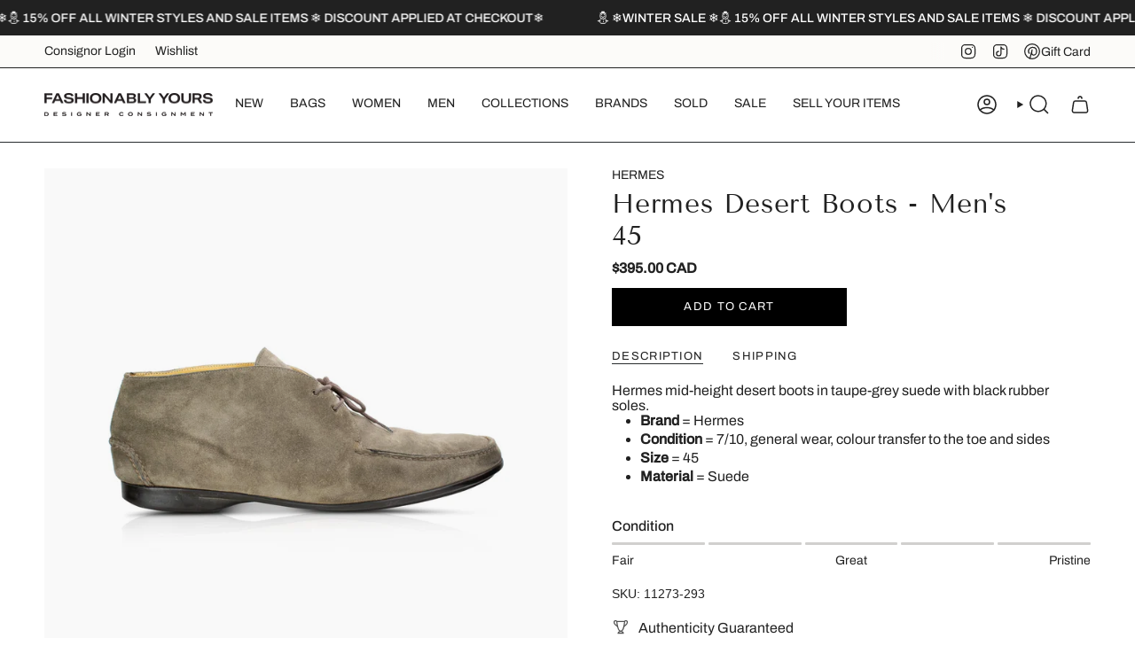

--- FILE ---
content_type: text/html; charset=utf-8
request_url: https://fashionablyyours.com/products/hermes-taupe-45-shoes?section_id=api-product-grid-item
body_size: 28
content:
<div id="shopify-section-api-product-grid-item" class="shopify-section">

<div data-api-content>
<div
    class="grid-item product-item  product-item--left product-item--outer-text  "
    id="product-item--api-product-grid-item-5592246747298"
    data-grid-item
    
  >
    <div
  class="product-item__image double__image"
  data-product-image
>

  
  
  






      <a

        class="product-link"
        href="/products/hermes-taupe-45-shoes"
        aria-label="Hermes Desert Boots - Men&#39;s 45"
        data-product-link="/products/hermes-taupe-45-shoes"
      ><div class="product-item__bg" data-product-image-default><figure class="image-wrapper image-wrapper--cover lazy-image lazy-image--backfill is-loading" style="--aspect-ratio: 1;" data-aos="img-in"
  data-aos-delay="||itemAnimationDelay||"
  data-aos-duration="800"
  data-aos-anchor="||itemAnimationAnchor||"
  data-aos-easing="ease-out-quart"><img src="//fashionablyyours.com/cdn/shop/files/hermes-desert-boots-men-s-45-fashionably-yours-1.jpg?crop=center&amp;height=4000&amp;v=1714166127&amp;width=4000" alt="Hermes Desert Boots - Men&#39;s 45 - Fashionably Yours" width="4000" height="4000" loading="eager" srcset="//fashionablyyours.com/cdn/shop/files/hermes-desert-boots-men-s-45-fashionably-yours-1.jpg?v=1714166127&amp;width=136 136w, //fashionablyyours.com/cdn/shop/files/hermes-desert-boots-men-s-45-fashionably-yours-1.jpg?v=1714166127&amp;width=160 160w, //fashionablyyours.com/cdn/shop/files/hermes-desert-boots-men-s-45-fashionably-yours-1.jpg?v=1714166127&amp;width=180 180w, //fashionablyyours.com/cdn/shop/files/hermes-desert-boots-men-s-45-fashionably-yours-1.jpg?v=1714166127&amp;width=220 220w, //fashionablyyours.com/cdn/shop/files/hermes-desert-boots-men-s-45-fashionably-yours-1.jpg?v=1714166127&amp;width=254 254w, //fashionablyyours.com/cdn/shop/files/hermes-desert-boots-men-s-45-fashionably-yours-1.jpg?v=1714166127&amp;width=284 284w, //fashionablyyours.com/cdn/shop/files/hermes-desert-boots-men-s-45-fashionably-yours-1.jpg?v=1714166127&amp;width=292 292w, //fashionablyyours.com/cdn/shop/files/hermes-desert-boots-men-s-45-fashionably-yours-1.jpg?v=1714166127&amp;width=320 320w, //fashionablyyours.com/cdn/shop/files/hermes-desert-boots-men-s-45-fashionably-yours-1.jpg?v=1714166127&amp;width=480 480w, //fashionablyyours.com/cdn/shop/files/hermes-desert-boots-men-s-45-fashionably-yours-1.jpg?v=1714166127&amp;width=528 528w, //fashionablyyours.com/cdn/shop/files/hermes-desert-boots-men-s-45-fashionably-yours-1.jpg?v=1714166127&amp;width=640 640w, //fashionablyyours.com/cdn/shop/files/hermes-desert-boots-men-s-45-fashionably-yours-1.jpg?v=1714166127&amp;width=720 720w, //fashionablyyours.com/cdn/shop/files/hermes-desert-boots-men-s-45-fashionably-yours-1.jpg?v=1714166127&amp;width=960 960w, //fashionablyyours.com/cdn/shop/files/hermes-desert-boots-men-s-45-fashionably-yours-1.jpg?v=1714166127&amp;width=1080 1080w, //fashionablyyours.com/cdn/shop/files/hermes-desert-boots-men-s-45-fashionably-yours-1.jpg?v=1714166127&amp;width=1296 1296w, //fashionablyyours.com/cdn/shop/files/hermes-desert-boots-men-s-45-fashionably-yours-1.jpg?v=1714166127&amp;width=1512 1512w, //fashionablyyours.com/cdn/shop/files/hermes-desert-boots-men-s-45-fashionably-yours-1.jpg?v=1714166127&amp;width=1728 1728w, //fashionablyyours.com/cdn/shop/files/hermes-desert-boots-men-s-45-fashionably-yours-1.jpg?v=1714166127&amp;width=1950 1950w" sizes="500px" fetchpriority="high" class=" is-loading ">
</figure>

&nbsp;</div><hover-images class="product-item__bg__under">
              <div class="product-item__bg__slider" data-hover-slider><div
                    class="product-item__bg__slide"
                    
                    data-hover-slide-touch
                  ><figure class="image-wrapper image-wrapper--cover lazy-image lazy-image--backfill is-loading" style="--aspect-ratio: 1;"><img src="//fashionablyyours.com/cdn/shop/files/hermes-desert-boots-men-s-45-fashionably-yours-1.jpg?crop=center&amp;height=4000&amp;v=1714166127&amp;width=4000" alt="Hermes Desert Boots - Men&#39;s 45 - Fashionably Yours" width="4000" height="4000" loading="lazy" srcset="//fashionablyyours.com/cdn/shop/files/hermes-desert-boots-men-s-45-fashionably-yours-1.jpg?v=1714166127&amp;width=136 136w, //fashionablyyours.com/cdn/shop/files/hermes-desert-boots-men-s-45-fashionably-yours-1.jpg?v=1714166127&amp;width=160 160w, //fashionablyyours.com/cdn/shop/files/hermes-desert-boots-men-s-45-fashionably-yours-1.jpg?v=1714166127&amp;width=180 180w, //fashionablyyours.com/cdn/shop/files/hermes-desert-boots-men-s-45-fashionably-yours-1.jpg?v=1714166127&amp;width=220 220w, //fashionablyyours.com/cdn/shop/files/hermes-desert-boots-men-s-45-fashionably-yours-1.jpg?v=1714166127&amp;width=254 254w, //fashionablyyours.com/cdn/shop/files/hermes-desert-boots-men-s-45-fashionably-yours-1.jpg?v=1714166127&amp;width=284 284w, //fashionablyyours.com/cdn/shop/files/hermes-desert-boots-men-s-45-fashionably-yours-1.jpg?v=1714166127&amp;width=292 292w, //fashionablyyours.com/cdn/shop/files/hermes-desert-boots-men-s-45-fashionably-yours-1.jpg?v=1714166127&amp;width=320 320w, //fashionablyyours.com/cdn/shop/files/hermes-desert-boots-men-s-45-fashionably-yours-1.jpg?v=1714166127&amp;width=480 480w, //fashionablyyours.com/cdn/shop/files/hermes-desert-boots-men-s-45-fashionably-yours-1.jpg?v=1714166127&amp;width=528 528w, //fashionablyyours.com/cdn/shop/files/hermes-desert-boots-men-s-45-fashionably-yours-1.jpg?v=1714166127&amp;width=640 640w, //fashionablyyours.com/cdn/shop/files/hermes-desert-boots-men-s-45-fashionably-yours-1.jpg?v=1714166127&amp;width=720 720w, //fashionablyyours.com/cdn/shop/files/hermes-desert-boots-men-s-45-fashionably-yours-1.jpg?v=1714166127&amp;width=960 960w, //fashionablyyours.com/cdn/shop/files/hermes-desert-boots-men-s-45-fashionably-yours-1.jpg?v=1714166127&amp;width=1080 1080w, //fashionablyyours.com/cdn/shop/files/hermes-desert-boots-men-s-45-fashionably-yours-1.jpg?v=1714166127&amp;width=1296 1296w, //fashionablyyours.com/cdn/shop/files/hermes-desert-boots-men-s-45-fashionably-yours-1.jpg?v=1714166127&amp;width=1512 1512w, //fashionablyyours.com/cdn/shop/files/hermes-desert-boots-men-s-45-fashionably-yours-1.jpg?v=1714166127&amp;width=1728 1728w, //fashionablyyours.com/cdn/shop/files/hermes-desert-boots-men-s-45-fashionably-yours-1.jpg?v=1714166127&amp;width=1950 1950w" sizes="500px" fetchpriority="high" class=" is-loading ">
</figure>
</div><div
                    class="product-item__bg__slide"
                    
                      data-hover-slide
                    
                    data-hover-slide-touch
                  ><figure class="image-wrapper image-wrapper--cover lazy-image lazy-image--backfill is-loading" style="--aspect-ratio: 1;"><img src="//fashionablyyours.com/cdn/shop/files/hermes-desert-boots-men-s-45-fashionably-yours-2.jpg?crop=center&amp;height=4000&amp;v=1714166129&amp;width=4000" alt="Hermes Desert Boots - Men&#39;s 45 - Fashionably Yours" width="4000" height="4000" loading="lazy" srcset="//fashionablyyours.com/cdn/shop/files/hermes-desert-boots-men-s-45-fashionably-yours-2.jpg?v=1714166129&amp;width=136 136w, //fashionablyyours.com/cdn/shop/files/hermes-desert-boots-men-s-45-fashionably-yours-2.jpg?v=1714166129&amp;width=160 160w, //fashionablyyours.com/cdn/shop/files/hermes-desert-boots-men-s-45-fashionably-yours-2.jpg?v=1714166129&amp;width=180 180w, //fashionablyyours.com/cdn/shop/files/hermes-desert-boots-men-s-45-fashionably-yours-2.jpg?v=1714166129&amp;width=220 220w, //fashionablyyours.com/cdn/shop/files/hermes-desert-boots-men-s-45-fashionably-yours-2.jpg?v=1714166129&amp;width=254 254w, //fashionablyyours.com/cdn/shop/files/hermes-desert-boots-men-s-45-fashionably-yours-2.jpg?v=1714166129&amp;width=284 284w, //fashionablyyours.com/cdn/shop/files/hermes-desert-boots-men-s-45-fashionably-yours-2.jpg?v=1714166129&amp;width=292 292w, //fashionablyyours.com/cdn/shop/files/hermes-desert-boots-men-s-45-fashionably-yours-2.jpg?v=1714166129&amp;width=320 320w, //fashionablyyours.com/cdn/shop/files/hermes-desert-boots-men-s-45-fashionably-yours-2.jpg?v=1714166129&amp;width=480 480w, //fashionablyyours.com/cdn/shop/files/hermes-desert-boots-men-s-45-fashionably-yours-2.jpg?v=1714166129&amp;width=528 528w, //fashionablyyours.com/cdn/shop/files/hermes-desert-boots-men-s-45-fashionably-yours-2.jpg?v=1714166129&amp;width=640 640w, //fashionablyyours.com/cdn/shop/files/hermes-desert-boots-men-s-45-fashionably-yours-2.jpg?v=1714166129&amp;width=720 720w, //fashionablyyours.com/cdn/shop/files/hermes-desert-boots-men-s-45-fashionably-yours-2.jpg?v=1714166129&amp;width=960 960w, //fashionablyyours.com/cdn/shop/files/hermes-desert-boots-men-s-45-fashionably-yours-2.jpg?v=1714166129&amp;width=1080 1080w, //fashionablyyours.com/cdn/shop/files/hermes-desert-boots-men-s-45-fashionably-yours-2.jpg?v=1714166129&amp;width=1296 1296w, //fashionablyyours.com/cdn/shop/files/hermes-desert-boots-men-s-45-fashionably-yours-2.jpg?v=1714166129&amp;width=1512 1512w, //fashionablyyours.com/cdn/shop/files/hermes-desert-boots-men-s-45-fashionably-yours-2.jpg?v=1714166129&amp;width=1728 1728w, //fashionablyyours.com/cdn/shop/files/hermes-desert-boots-men-s-45-fashionably-yours-2.jpg?v=1714166129&amp;width=1950 1950w" sizes="500px" fetchpriority="high" class=" is-loading ">
</figure>
</div></div>
            </hover-images></a>

      <div class="badge-box-container align--top-right body-medium"></div>
    </div>

    <div
      class="product-information"
      style="--swatch-size: var(--swatch-size-filters);"
      data-product-information
    >
      <div class="product-item__info body-medium">
        <a class="product-link" href="/products/hermes-taupe-45-shoes" data-product-link="/products/hermes-taupe-45-shoes">
          <p class="product-item__title">Hermes Desert Boots - Men&#39;s 45</p>

          <div class="product-item__price__holder">


            <div class="product-item__price" data-product-price>
             
  











    
  <span class="price">
   <span class="new-price" style="color:#000; font-weight:400;">
      

      
        $395.00 CAD

      
     



    </span>
<span class="boxing-week-price" style="display:block; margin-top:4px; font-size:1rem; font-weight:400; color:#C0392B;">
  
</span>

  </span>







 


            </div>
          </div>
        </a></div>
    </div>
  </div></div></div>